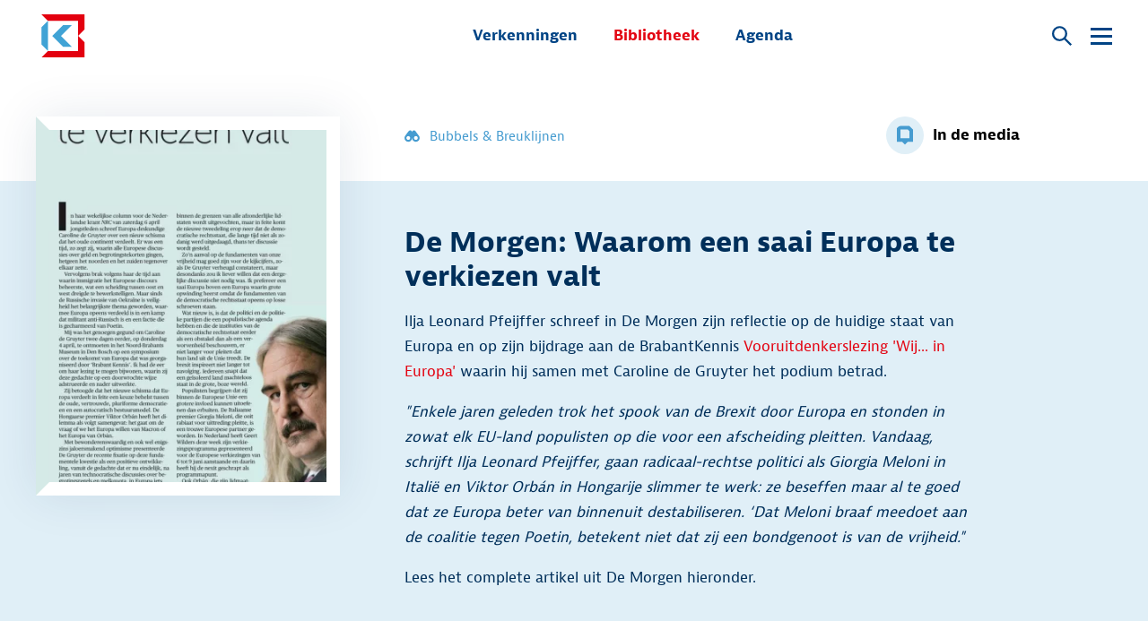

--- FILE ---
content_type: text/html; charset=UTF-8
request_url: https://www.brabantkennis.nl/bibliotheek/de-morgen-saai-europa
body_size: 7690
content:
<!doctype html>
<html lang="nl">
    <head>
        <meta charset="utf-8">
        <meta http-equiv="X-UA-Compatible" content="IE=edge">
        <meta name="viewport" content="width=device-width, initial-scale=1, minimum-scale=1">

        <!--
            ##############################
            ####                      ####
            ####    Copyright 2026    ####
            ####      Visited.nl      ####
            ####                      ####
            ##############################
        -->

        <script>
            window.csrfTokenName = "CRAFT_CSRF_TOKEN";
            window.csrfTokenValue = "fn_Y\u002DIE280aDs1cxXWrUneFSMsHCeOWRUODkuyKy8Mq8UG9Z5MfLlTs17M3ybKwBxcETdQQJv_zMN3WNuim39RuYnPVM9cmNiX0jbKKCnqI\u003D";
        </script>

        <title>De Morgen: Waarom een saai Europa te verkiezen valt | BrabantKennis</title><meta name="generator" content="SEOmatic">
<meta name="description" content="Ilja Leonard Pfeijffer schreef in De Morgen zijn reflectie op de huidige staat van Europa en op zijn bijdrage aan de BrabantKennis Vooruitdenkerslezing…">
<meta name="referrer" content="no-referrer-when-downgrade">
<meta name="robots" content="all">
<meta content="nl_NL" property="og:locale">
<meta content="BrabantKennis" property="og:site_name">
<meta content="website" property="og:type">
<meta content="https://www.brabantkennis.nl/bibliotheek/de-morgen-saai-europa" property="og:url">
<meta content="De Morgen: Waarom een saai Europa te verkiezen valt" property="og:title">
<meta content="Ilja Leonard Pfeijffer schreef in De Morgen zijn reflectie op de huidige staat van Europa en op zijn bijdrage aan de BrabantKennis Vooruitdenkerslezing…" property="og:description">
<meta content="https://brabantkennis.ams3.cdn.digitaloceanspaces.com/main/_resized/Verkenningen/Europa/_1200x630_crop_center-center_82_none/Ilja-Leonard_De-Morgen_1.jpeg?mtime=1715864739" property="og:image">
<meta content="1200" property="og:image:width">
<meta content="630" property="og:image:height">
<meta name="twitter:card" content="summary_large_image">
<meta name="twitter:creator" content="@">
<meta name="twitter:title" content="De Morgen: Waarom een saai Europa te verkiezen valt">
<meta name="twitter:description" content="Ilja Leonard Pfeijffer schreef in De Morgen zijn reflectie op de huidige staat van Europa en op zijn bijdrage aan de BrabantKennis Vooruitdenkerslezing…">
<meta name="twitter:image" content="https://brabantkennis.ams3.cdn.digitaloceanspaces.com/main/_resized/Verkenningen/Europa/_800x418_crop_center-center_82_none/Ilja-Leonard_De-Morgen_1.jpeg?mtime=1715864739">
<meta name="twitter:image:width" content="800">
<meta name="twitter:image:height" content="418">
<link href="https://www.brabantkennis.nl/bibliotheek/de-morgen-saai-europa" rel="canonical">
<link href="https://www.brabantkennis.nl/" rel="home">
<link type="text/plain" href="https://www.brabantkennis.nl/humans.txt" rel="author">

        <style>
            [x-cloak] {
                display: none !important;
            }
        </style>

        <link href="/assets/css/init.css?v=" rel="stylesheet" type="text/css">
        <link rel="stylesheet" href="https://use.typekit.net/ful5eqo.css">
        <link rel="shortcut icon" href="/favicon.ico?v=" type="image/x-icon"/>

            <script>
        (function(w,d,s,l,i){w[l]=w[l]||[];w[l].push({'gtm.start':
            new Date().getTime(),event:'gtm.js'});var f=d.getElementsByTagName(s)[0],
            j=d.createElement(s),dl=l!='dataLayer'?'&l='+l:'';j.async=true;j.src=
            'https://www.googletagmanager.com/gtm.js?id='+i+dl;f.parentNode.insertBefore(j,f);
        })(window,document,'script','dataLayer','GTM-MZJ3HZJ');
    </script>
    </head>
    <body>
            <noscript><iframe src="https://www.googletagmanager.com/ns.html?id=GTM-MZJ3HZJ" height="0" width="0" style="display:none; visibility:hidden"></iframe></noscript>

        <div class="skiplink">
            <a href="#content">Naar hoofdinhoud</a>
        </div>

        <div class="wrapper">
                                                <header class="header" x-data="headroom()">
                        <div class="container">
                            <div class="inner">

                                <a href="/" class="logo" aria-label="BrabantKennis">
                                    <lottie-player src="/assets/img/logo_animation.json" class="logo_animation" speed="2"></lottie-player>
                                                                    </a>

                                                                
                                <nav class="main_menu" __x-data="event_count(0)" role="navigation">
                                    <ul ><li ><a  href="https://www.brabantkennis.nl/verkenning">Verkenningen</a></li><li ><a  class="active" href="https://www.brabantkennis.nl/bibliotheek">Bibliotheek</a></li><li ><a  href="https://www.brabantkennis.nl/agenda" x-ref="events">Agenda</a></li></ul>
                                </nav>

                                <div class="right">
                                    <div class="search">
    
    
        <div x-data="modal()">
        <button class="search_button" @click.prevent="modal_toggle()" aria-label="Open popup">        
    
        
    <svg class="" aria-label="search" >
        <title>search</title>
        <use xlink:href="/assets/svg/spritemap.svg#sprite-search"></use>
    </svg>
    </button>

        <div class="modal_side"
             x-cloak
             x-show="modal_open"
             @click.outside="modal_close()"
             x-transition:enter="transition"
             x-transition:enter-start="closed"
             x-transition:enter-end="open"
             x-transition:leave="transition"
             x-transition:leave-start="open"
             x-transition:leave-end="closed"
             aria-modal="true"
        >
            <button class="close" @click.prevent="modal_close()" aria-label="Sluiten">
                <span aria-hidden="true">Sluiten</span>
                
    
                    
    <svg class=""  aria-hidden="true">
        <title></title>
        <use xlink:href="/assets/svg/spritemap.svg#sprite-close"></use>
    </svg>
            </button>

            <div class="modal_body" x-ref="modal_inner">
                                    <div x-show="modal_open" x-cloak>
                        
        <h5>Zoek op trefwoord</h5>
        <div class="search_form">
    <form method="get" action="https://www.brabantkennis.nl/zoeken" class="form" role="search">
        <div class="input_group">
            <input type="text" name="q" value="" required placeholder="Bv. duurzaamheid">
            <button type="submit" class="button primary">Zoeken</button>
        </div>
    </form>
</div>

        <div class="grid-margin">
                            <div class="cell medium-6">
                    <div class="search_tag_list">
                        <h6>Uitgelicht</h6>
                        <ul>
                                                            <li>
                                    <a href="https://www.brabantkennis.nl/zoeken?q=toekomstverliefd">
                                        toekomstverliefd
                                    </a>
                                </li>
                                                            <li>
                                    <a href="https://www.brabantkennis.nl/zoeken?q=ai">
                                        AI
                                    </a>
                                </li>
                                                            <li>
                                    <a href="https://www.brabantkennis.nl/zoeken?q=beslissen-zonder-begrijpen">
                                        Beslissen zonder begrijpen
                                    </a>
                                </li>
                                                    </ul>
                    </div>
                </div>
            
                            <div class="cell medium-6">
                    <div class="search_tag_list">
                        <h6>Populair</h6>
                        <ul>
                                                            <li>
                                    <a href="https://www.brabantkennis.nl/zoeken?q=festival">
                                        Festival
                                    </a>
                                </li>
                                                            <li>
                                    <a href="https://www.brabantkennis.nl/zoeken?q=toekomstverliefd">
                                        toekomstverliefd
                                    </a>
                                </li>
                                                            <li>
                                    <a href="https://www.brabantkennis.nl/zoeken?q=ai">
                                        AI
                                    </a>
                                </li>
                                                    </ul>
                    </div>
                </div>
                    </div>

    
                    </div>
                            </div>
        </div>

        <div class="modal_overlay" x-cloak x-show="modal_open" x-transition.opacity></div>
    </div>
</div>

                                    <nav x-data="hamburger()" class="top_menu_wrapper">
                                        <button type="button" class="hamburger" @click="hamburger_toggle()" :class="{'is_open':hamburger_open}" :aria-expanded="hamburger_open" aria-controls="submenu" aria-label="Open submenu">
                                            <span aria-hidden="true"></span>
                                        </button>

                                        <div class="hamburger_menu" :class="{'is_open':hamburger_open}" id="submenu">
                                            <div class="mobile_main_menu" __x-data="event_count(0)">
                                                <ul ><li ><a  href="https://www.brabantkennis.nl/verkenning">Verkenningen</a></li><li ><a  class="active" href="https://www.brabantkennis.nl/bibliotheek">Bibliotheek</a></li><li ><a  href="https://www.brabantkennis.nl/agenda" x-ref="events">Agenda</a></li></ul>
                                            </div>

                                            <div class="top_menu">
                                                <ul ><li ><a  href="https://www.brabantkennis.nl/nieuws">Nieuws</a></li><li ><a  href="https://www.brabantkennis.nl/over-ons">Over ons</a></li><li ><a  href="https://www.brabantkennis.nl/contact">Contact</a></li></ul>
                                            </div>
                                        </div>

                                        <div class="top_menu_overlay" @click="hamburger_close()" x-cloak x-show="hamburger_open" x-transition.opacity></div>
                                    </nav>
                                </div>
                            </div>
                        </div>
                    </header>
                            
                            <div class="header_spacer"></div>
            
            <div id="content">
                            <main class="main">
            <div class="entry_detail" x-data="set_bg_offset()">
                <div class="bg_blue bg_blue_offset_element" x-ref="bg_offset"></div>
                <div class="container">
                    <div class="grid-margin">
                        <div class="cell medium-4 large-4">
                            <div class="entry_detail_side">
                                                                    <div class="main_image image border_effect block_shadow">
                                                    
    
    <picture>
        
        <source type="image/webp" src="https://brabantkennis.ams3.cdn.digitaloceanspaces.com/main/_resized/Verkenningen/Europa/_380x475_crop_center-center_none/43710/Ilja-Leonard_De-Morgen_1.webp" srcset="https://brabantkennis.ams3.cdn.digitaloceanspaces.com/main/_resized/Verkenningen/Europa/_380x475_crop_center-center_none/43710/Ilja-Leonard_De-Morgen_1.webp, https://brabantkennis.ams3.cdn.digitaloceanspaces.com/main/_resized/Verkenningen/Europa/_760x950_crop_center-center_none/43710/Ilja-Leonard_De-Morgen_1.webp 2x">

        
        <img class="" src="https://brabantkennis.ams3.cdn.digitaloceanspaces.com/main/_resized/Verkenningen/Europa/_380x475_crop_center-center_none/Ilja-Leonard_De-Morgen_1.jpeg" srcset="https://brabantkennis.ams3.cdn.digitaloceanspaces.com/main/_resized/Verkenningen/Europa/_380x475_crop_center-center_none/Ilja-Leonard_De-Morgen_1.jpeg, https://brabantkennis.ams3.cdn.digitaloceanspaces.com/main/_resized/Verkenningen/Europa/_760x950_crop_center-center_none/Ilja-Leonard_De-Morgen_1.jpeg 2x" width="380" height="475" alt="Ilja Leonard De Morgen 1" loading="lazy">
    </picture>
                                    </div>
                                
                                                            </div>
                        </div>
                        <div class="cell medium-8 large-7">
                            <div @resize.window.throttle="setHeight()" x-ref="offset_container">
                                <div class="entry_detail_top">
                                    
            
                    <a href="https://www.brabantkennis.nl/verkenning/bubbels-en-breuklijnen-in-brabant" class="verkenning_subtitle" aria-hidden="true">
                
    
                    
    <svg class="hide_mobile"  aria-hidden="true">
        <title></title>
        <use xlink:href="/assets/svg/spritemap.svg#sprite-binoculars"></use>
    </svg>

                Bubbels &amp; Breuklijnen
            </a>
            
                                                                            <a href="https://www.brabantkennis.nl/bibliotheek?type=impact" class="entry_detail_top_label" aria-label="Bekijk alle items voor de categorie In de media">
                                            <div class="icon" aria-hidden="true">
                                                                                                    <svg class="icon" width="64" height="64" xmlns="http://www.w3.org/2000/svg" viewBox="0 0 64 64" aria-label="In de media">
  <path d="M55.83 14.72L45.11 4H8.17v47.66h15.49L32 60l8.34-8.34h15.49V14.72zM45.11 40.94H18.89V14.72h21.77l4.44 4.44v21.78h.01z"></path>
</svg>

                                                                                            </div>
                                            <div class="label">In de media</div>
                                        </a>
                                                                    </div>
                            </div>

                            <div class="entry_detail_intro content">
                                                                    <a href="https://www.brabantkennis.nl/bibliotheek?type=impact" class="top_label_mobile">In de media</a>
                                
                                <h1 class="h2">De Morgen: Waarom een saai Europa te verkiezen valt</h1>
                                <p>Ilja Leonard Pfeijffer schreef in De Morgen zijn reflectie op de huidige staat van Europa en op zijn bijdrage aan de BrabantKennis <a href="https://www.brabantkennis.nl/bibliotheek/terugblik-vooruitdenkerslezing-wij-in-europa">Vooruitdenkerslezing 'Wij... in Europa'</a> waarin hij samen met Caroline de Gruyter het podium betrad.</p>
<p><em> "Enkele jaren geleden trok het spook van de Brexit door Europa en stonden in zowat elk EU-land populisten op die voor een afscheiding pleitten. Vandaag, schrijft Ilja Leonard Pfeijffer, gaan radicaal-rechtse politici als Giorgia Meloni in Italië en Viktor Orbán in Hongarije slimmer te werk: ze beseffen maar al te goed dat ze Europa beter van binnenuit destabiliseren. ‘Dat Meloni braaf meedoet aan de coalitie tegen Poetin, betekent niet dat zij een bondgenoot is van de vrijheid."</em></p>

<p>Lees het complete artikel uit De Morgen hieronder.</p>
                            </div>
                        </div>
                    </div>
                </div>

                            </div>

            <div class="container">
                <div class="grid-margin">
                    <div class="cell large-3"></div>
                    <div class="cell large-9">
                        
    <div class="matrix ">
                    <div class="matrix_quote matrix_layer matrix_small">
    
    
        
    <svg class="" aria-label="quote" >
        <title>quote</title>
        <use xlink:href="/assets/svg/spritemap.svg#sprite-quote"></use>
    </svg>
    <div class="body">
        <div class="quote">
            De eurosceptici van voorheen willen Europa nu van binnenuit veranderen. Zo zijn ze een stem geworden in het Europese discours.
        </div>

                    <span class="name">- - Ilja Leonard Pfeijffer, De Morgen</span>
            </div>
</div>
                    <div class="matrix_images matrix_layer matrix_small">
    
    <div class="swiper" x-data="swiper()">
        <div class="swiper-wrapper">
                            <div class="swiper-slide">
                                
    
    <picture>
        
        <source type="image/webp" src="https://brabantkennis.ams3.cdn.digitaloceanspaces.com/main/_resized/Verkenningen/Europa/_692xAUTO_crop_center-center_none/43710/Ilja-Leonard_De-Morgen_1.webp" srcset="https://brabantkennis.ams3.cdn.digitaloceanspaces.com/main/_resized/Verkenningen/Europa/_692xAUTO_crop_center-center_none/43710/Ilja-Leonard_De-Morgen_1.webp, https://brabantkennis.ams3.cdn.digitaloceanspaces.com/main/_resized/Verkenningen/Europa/_1384xAUTO_crop_center-center_none/43710/Ilja-Leonard_De-Morgen_1.webp 2x">

        
        <img class="aspect_image" src="https://brabantkennis.ams3.cdn.digitaloceanspaces.com/main/_resized/Verkenningen/Europa/_692xAUTO_crop_center-center_none/Ilja-Leonard_De-Morgen_1.jpeg" srcset="https://brabantkennis.ams3.cdn.digitaloceanspaces.com/main/_resized/Verkenningen/Europa/_692xAUTO_crop_center-center_none/Ilja-Leonard_De-Morgen_1.jpeg, https://brabantkennis.ams3.cdn.digitaloceanspaces.com/main/_resized/Verkenningen/Europa/_1384xAUTO_crop_center-center_none/Ilja-Leonard_De-Morgen_1.jpeg 2x" width="692" height="1183" alt="Ilja Leonard De Morgen 1" loading="lazy">
    </picture>
                </div>
                            <div class="swiper-slide">
                                
    
    <picture>
        
        <source type="image/webp" src="https://brabantkennis.ams3.cdn.digitaloceanspaces.com/main/_resized/Verkenningen/Europa/_692xAUTO_crop_center-center_none/43711/Ilja-Leonard_De-Morgen_2.webp" srcset="https://brabantkennis.ams3.cdn.digitaloceanspaces.com/main/_resized/Verkenningen/Europa/_692xAUTO_crop_center-center_none/43711/Ilja-Leonard_De-Morgen_2.webp, https://brabantkennis.ams3.cdn.digitaloceanspaces.com/main/_resized/Verkenningen/Europa/_1384xAUTO_crop_center-center_none/43711/Ilja-Leonard_De-Morgen_2.webp 2x">

        
        <img class="aspect_image" src="https://brabantkennis.ams3.cdn.digitaloceanspaces.com/main/_resized/Verkenningen/Europa/_692xAUTO_crop_center-center_none/Ilja-Leonard_De-Morgen_2.jpeg" srcset="https://brabantkennis.ams3.cdn.digitaloceanspaces.com/main/_resized/Verkenningen/Europa/_692xAUTO_crop_center-center_none/Ilja-Leonard_De-Morgen_2.jpeg, https://brabantkennis.ams3.cdn.digitaloceanspaces.com/main/_resized/Verkenningen/Europa/_1384xAUTO_crop_center-center_none/Ilja-Leonard_De-Morgen_2.jpeg 2x" width="692" height="867" alt="Ilja Leonard De Morgen 2" loading="lazy">
    </picture>
                </div>
                            <div class="swiper-slide">
                                
    
    <picture>
        
        <source type="image/webp" src="https://brabantkennis.ams3.cdn.digitaloceanspaces.com/main/_resized/Verkenningen/Europa/_692xAUTO_crop_center-center_none/43712/Ilja-Leonard_De-Morgen_3.webp" srcset="https://brabantkennis.ams3.cdn.digitaloceanspaces.com/main/_resized/Verkenningen/Europa/_692xAUTO_crop_center-center_none/43712/Ilja-Leonard_De-Morgen_3.webp, https://brabantkennis.ams3.cdn.digitaloceanspaces.com/main/_resized/Verkenningen/Europa/_1384xAUTO_crop_center-center_none/43712/Ilja-Leonard_De-Morgen_3.webp 2x">

        
        <img class="aspect_image" src="https://brabantkennis.ams3.cdn.digitaloceanspaces.com/main/_resized/Verkenningen/Europa/_692xAUTO_crop_center-center_none/Ilja-Leonard_De-Morgen_3.jpeg" srcset="https://brabantkennis.ams3.cdn.digitaloceanspaces.com/main/_resized/Verkenningen/Europa/_692xAUTO_crop_center-center_none/Ilja-Leonard_De-Morgen_3.jpeg, https://brabantkennis.ams3.cdn.digitaloceanspaces.com/main/_resized/Verkenningen/Europa/_1384xAUTO_crop_center-center_none/Ilja-Leonard_De-Morgen_3.jpeg 2x" width="692" height="867" alt="Ilja Leonard De Morgen 3" loading="lazy">
    </picture>
                </div>
                    </div>

        <div class="swiper_controlls">
            <p class="onderschrift"></p>

            <button class="slide_button swiper-button-prev" x-ref="prev">
                
    
        
    <svg class="" aria-label="Vorige afbeelding" >
        <title>Vorige afbeelding</title>
        <use xlink:href="/assets/svg/spritemap.svg#sprite-chevron-left"></use>
    </svg>
            </button>
            <button class="slide_button swiper-button-next" x-ref="next">
                
    
        
    <svg class="" aria-label="Volgende afbeelding" >
        <title>Volgende afbeelding</title>
        <use xlink:href="/assets/svg/spritemap.svg#sprite-chevron-right"></use>
    </svg>
            </button>
        </div>
    </div>
</div>
            </div>
                    </div>
                </div>
            </div>

                
    
    <div class="entry_footer">
        <div class="container">
            <div class="grid-margin">
                <div class="cell large-3"></div>
                <div class="cell large-9">
                                            
<div class="sharer">
    <b>Deel deze pagina</b>

    <ul>
        <li>
            <div class="whatsapp" title="Whatsapp" data-sharer="whatsapp" data-title="De Morgen: Waarom een saai Europa te verkiezen valt" data-url="https://www.brabantkennis.nl/bibliotheek/de-morgen-saai-europa">
                
    
        
    <svg class="" aria-label="Deel deze pagina" >
        <title>Deel deze pagina</title>
        <use xlink:href="/assets/svg/spritemap.svg#sprite-whatsapp"></use>
    </svg>
                <span>Whatsapp</span>
            </div>
        </li>
        <li>
            <div class="linkedin" title="LinkedIn" data-sharer="linkedin" data-url="https://www.brabantkennis.nl/bibliotheek/de-morgen-saai-europa">
                
    
        
    <svg class="" aria-label="Deel deze pagina" >
        <title>Deel deze pagina</title>
        <use xlink:href="/assets/svg/spritemap.svg#sprite-linkedin"></use>
    </svg>
                <span>LinkedIn</span>
            </div>
        </li>
        <li>
            <div class="bluesky" title="Bluesky" data-sharer="bluesky" data-url="https://www.brabantkennis.nl/bibliotheek/de-morgen-saai-europa">
                
    
        
    <svg class="" aria-label="Deel deze pagina" >
        <title>Deel deze pagina</title>
        <use xlink:href="/assets/svg/spritemap.svg#sprite-bluesky"></use>
    </svg>
                <span>Bluesky</span>
            </div>
        </li>
    </ul>
</div>
                    
                                            <div class="line line_reverse line_gray">
                            
    
                    
    <svg class=""  aria-hidden="true">
        <title></title>
        <use xlink:href="/assets/svg/spritemap.svg#sprite-footer-line"></use>
    </svg>
                        </div>
                    
                    <div class="tags_list">
        <h3>Meer over...</h3>
        <ul>
                            <li>
                    <a href="https://www.brabantkennis.nl/zoeken?q=scheidslijnen">Scheidslijnen</a>
                </li>
                            <li>
                    <a href="https://www.brabantkennis.nl/zoeken?q=bubbels-en-breuklijnen">Bubbels en breuklijnen</a>
                </li>
                    </ul>
    </div>
                </div>
            </div>
        </div>

                    <div class="bg_gray">
                <div class="container">
                    <div class="grid-margin">
                        <div class="cell large-3"></div>
                        <div class="cell large-8">
                                <div class="related_items">
        <h6 class="h4 related_items_title">Gerelateerd</h6>

                    <a href="https://www.brabantkennis.nl/agenda/wij-spelen-met-macht-in-europa" class="item_small ">
    <div class="image">
                                
    
    <picture>
        
        <source type="image/webp" src="https://brabantkennis.ams3.cdn.digitaloceanspaces.com/main/_resized/Verkenningen/Europa/Zachte-Macht/_100x125_crop_center-center_none/44009/0A3A3124-Groot.webp" srcset="https://brabantkennis.ams3.cdn.digitaloceanspaces.com/main/_resized/Verkenningen/Europa/Zachte-Macht/_100x125_crop_center-center_none/44009/0A3A3124-Groot.webp, https://brabantkennis.ams3.cdn.digitaloceanspaces.com/main/_resized/Verkenningen/Europa/Zachte-Macht/_200x250_crop_center-center_none/44009/0A3A3124-Groot.webp 2x">

        
        <img class="" src="https://brabantkennis.ams3.cdn.digitaloceanspaces.com/main/_resized/Verkenningen/Europa/Zachte-Macht/_100x125_crop_center-center_none/0A3A3124-Groot.jpg" srcset="https://brabantkennis.ams3.cdn.digitaloceanspaces.com/main/_resized/Verkenningen/Europa/Zachte-Macht/_100x125_crop_center-center_none/0A3A3124-Groot.jpg, https://brabantkennis.ams3.cdn.digitaloceanspaces.com/main/_resized/Verkenningen/Europa/Zachte-Macht/_200x250_crop_center-center_none/0A3A3124-Groot.jpg 2x" width="100" height="125" alt="0 A3 A3124 Groot" loading="lazy">
    </picture>
            </div>

    <div class="body">
        <h2 class="h4">Terugblik Zachte Macht</h2>
        <div class="subtitle">
                            Evenement <span>2 mei 2024</span>

                    </div>
    </div>
</a>
                    <a href="https://www.brabantkennis.nl/bibliotheek/bd-migratie-zet-brabants-debat-over-europese-verkiezingen-al-snel-op-scherp" class="item_small ">
    <div class="image">
                                
    
    <picture>
        
        <source type="image/webp" src="https://brabantkennis.ams3.cdn.digitaloceanspaces.com/main/_resized/Verkenningen/Europa/_100x125_crop_center-center_none/43707/bd.nl_Europa_300424_1.webp" srcset="https://brabantkennis.ams3.cdn.digitaloceanspaces.com/main/_resized/Verkenningen/Europa/_100x125_crop_center-center_none/43707/bd.nl_Europa_300424_1.webp, https://brabantkennis.ams3.cdn.digitaloceanspaces.com/main/_resized/Verkenningen/Europa/_200x250_crop_center-center_none/43707/bd.nl_Europa_300424_1.webp 2x">

        
        <img class="" src="https://brabantkennis.ams3.cdn.digitaloceanspaces.com/main/_resized/Verkenningen/Europa/_100x125_crop_center-center_none/bd.nl_Europa_300424_1.jpeg" srcset="https://brabantkennis.ams3.cdn.digitaloceanspaces.com/main/_resized/Verkenningen/Europa/_100x125_crop_center-center_none/bd.nl_Europa_300424_1.jpeg, https://brabantkennis.ams3.cdn.digitaloceanspaces.com/main/_resized/Verkenningen/Europa/_200x250_crop_center-center_none/bd.nl_Europa_300424_1.jpeg 2x" width="100" height="125" alt="Bd nl Europa 300424 1" loading="lazy">
    </picture>
            </div>

    <div class="body">
        <h2 class="h4">BD: Migratie zet Brabants debat over Europese verkiezingen al snel op scherp</h2>
        <div class="subtitle">
                                                In de media
                
                    </div>
    </div>
</a>
                    <a href="https://www.brabantkennis.nl/bibliotheek/terugblik-vooruitdenkerslezing-wij-in-europa" class="item_small ">
    <div class="image">
                                
    
    <picture>
        
        <source type="image/webp" src="https://brabantkennis.ams3.cdn.digitaloceanspaces.com/main/_resized/Verkenningen/Europa/_100x125_crop_center-center_none/42285/IMG_4205.webp" srcset="https://brabantkennis.ams3.cdn.digitaloceanspaces.com/main/_resized/Verkenningen/Europa/_100x125_crop_center-center_none/42285/IMG_4205.webp, https://brabantkennis.ams3.cdn.digitaloceanspaces.com/main/_resized/Verkenningen/Europa/_200x250_crop_center-center_none/42285/IMG_4205.webp 2x">

        
        <img class="" src="https://brabantkennis.ams3.cdn.digitaloceanspaces.com/main/_resized/Verkenningen/Europa/_100x125_crop_center-center_none/42285/IMG_4205.jpeg" srcset="https://brabantkennis.ams3.cdn.digitaloceanspaces.com/main/_resized/Verkenningen/Europa/_100x125_crop_center-center_none/42285/IMG_4205.jpeg, https://brabantkennis.ams3.cdn.digitaloceanspaces.com/main/_resized/Verkenningen/Europa/_200x250_crop_center-center_none/42285/IMG_4205.jpeg 2x" width="100" height="125" alt="IMG 4205" loading="lazy">
    </picture>
            </div>

    <div class="body">
        <h2 class="h4">Terugblik Vooruitdenkerslezing Wij... in Europa</h2>
        <div class="subtitle">
                                                Video
                
                    </div>
    </div>
</a>
            </div>
                        </div>
                    </div>
                </div>
            </div>
            </div>
        </main>
                </div>

                                                <footer class="footer">
                        <div class="container">
                            <div class="line">
                                
    
        
    <svg class="" aria-label="footer-line" >
        <title>footer-line</title>
        <use xlink:href="/assets/svg/spritemap.svg#sprite-footer-line"></use>
    </svg>
                            </div>

                            <div class="grid-margin">
                                <div class="cell medium-6">
                                    <h3 class="h2 footer_title">BrabantKennis: Brabant beter begrijpen</h3>

                                    <div class="footer_menu_wrapper">
                                                                                    <ul class="footer_menu mainMenu">
                                                                                                    <li class="">
                                                        <a href="https://www.brabantkennis.nl/verkenning" class="" >
                                                            
    
        
    <svg class="" aria-label="triangle-right" >
        <title>triangle-right</title>
        <use xlink:href="/assets/svg/spritemap.svg#sprite-triangle-right"></use>
    </svg>
                                                            Verkenningen
                                                        </a>
                                                    </li>
                                                                                                    <li class="">
                                                        <a href="https://www.brabantkennis.nl/bibliotheek" class="" >
                                                            
    
        
    <svg class="" aria-label="triangle-right" >
        <title>triangle-right</title>
        <use xlink:href="/assets/svg/spritemap.svg#sprite-triangle-right"></use>
    </svg>
                                                            Bibliotheek
                                                        </a>
                                                    </li>
                                                                                                    <li class="">
                                                        <a href="https://www.brabantkennis.nl/agenda" class="" x-ref="events">
                                                            
    
        
    <svg class="" aria-label="triangle-right" >
        <title>triangle-right</title>
        <use xlink:href="/assets/svg/spritemap.svg#sprite-triangle-right"></use>
    </svg>
                                                            Agenda
                                                        </a>
                                                    </li>
                                                                                            </ul>
                                                                                    <ul class="footer_menu topMenu">
                                                                                                    <li class="">
                                                        <a href="https://www.brabantkennis.nl/nieuws" class="" >
                                                            
    
        
    <svg class="" aria-label="triangle-right" >
        <title>triangle-right</title>
        <use xlink:href="/assets/svg/spritemap.svg#sprite-triangle-right"></use>
    </svg>
                                                            Nieuws
                                                        </a>
                                                    </li>
                                                                                                    <li class="">
                                                        <a href="https://www.brabantkennis.nl/over-ons" class="" >
                                                            
    
        
    <svg class="" aria-label="triangle-right" >
        <title>triangle-right</title>
        <use xlink:href="/assets/svg/spritemap.svg#sprite-triangle-right"></use>
    </svg>
                                                            Over ons
                                                        </a>
                                                    </li>
                                                                                                    <li class="">
                                                        <a href="https://www.brabantkennis.nl/contact" class="" >
                                                            
    
        
    <svg class="" aria-label="triangle-right" >
        <title>triangle-right</title>
        <use xlink:href="/assets/svg/spritemap.svg#sprite-triangle-right"></use>
    </svg>
                                                            Contact
                                                        </a>
                                                    </li>
                                                                                            </ul>
                                                                            </div>
                                </div>
                                <div class="cell medium-6 footer_right">
                                    <ul class="social_menu">
            <li>
            <a href="https://www.linkedin.com/company/brabantkennis" title="LinkedIn" class="linkedin" target="_blank">
                
    
        
    <svg class="" aria-label="Pagina BrabantKennis op LinkedIn" >
        <title>Pagina BrabantKennis op LinkedIn</title>
        <use xlink:href="/assets/svg/spritemap.svg#sprite-linkedin"></use>
    </svg>

                <span aria-hidden="true">LinkedIn</span>
            </a>
        </li>
            <li>
            <a href="https://www.instagram.com/brabantkennis/" title="Instagram" class="instagram" target="_blank">
                
    
        
    <svg class="" aria-label="Pagina BrabantKennis op Instagram" >
        <title>Pagina BrabantKennis op Instagram</title>
        <use xlink:href="/assets/svg/spritemap.svg#sprite-instagram"></use>
    </svg>

                <span aria-hidden="true">Instagram</span>
            </a>
        </li>
            <li>
            <a href="https://vimeo.com/brabantkennis" title="Vimeo" class="vimeo" target="_blank">
                
    
        
    <svg class="" aria-label="Pagina BrabantKennis op Vimeo" >
        <title>Pagina BrabantKennis op Vimeo</title>
        <use xlink:href="/assets/svg/spritemap.svg#sprite-vimeo"></use>
    </svg>

                <span aria-hidden="true">Vimeo</span>
            </a>
        </li>
            <li>
            <a href="https://www.youtube.com/channel/UCsYnYA23KGptAPg5A6BnfAQ" title="Youtube" class="youtube" target="_blank">
                
    
        
    <svg class="" aria-label="Pagina BrabantKennis op Youtube" >
        <title>Pagina BrabantKennis op Youtube</title>
        <use xlink:href="/assets/svg/spritemap.svg#sprite-youtube"></use>
    </svg>

                <span aria-hidden="true">Youtube</span>
            </a>
        </li>
            <li>
            <a href="https://www.whatsapp.com/channel/0029Vaf6phB7IUYLWIaYwV42" title="Whatsapp" class="whatsapp" target="_blank">
                
    
        
    <svg class="" aria-label="Pagina BrabantKennis op Whatsapp" >
        <title>Pagina BrabantKennis op Whatsapp</title>
        <use xlink:href="/assets/svg/spritemap.svg#sprite-whatsapp"></use>
    </svg>

                <span aria-hidden="true">Whatsapp</span>
            </a>
        </li>
            <li>
            <a href="https://linktr.ee/brabantkennis" title="Linktree" class="linktree" target="_blank">
                
    
        
    <svg class="" aria-label="Pagina BrabantKennis op Linktree" >
        <title>Pagina BrabantKennis op Linktree</title>
        <use xlink:href="/assets/svg/spritemap.svg#sprite-linktree"></use>
    </svg>

                <span aria-hidden="true">Linktree</span>
            </a>
        </li>
            <li>
            <a href="https://bsky.app/profile/brabantkennis.bsky.social" title="Bluesky" class="bluesky" target="_blank">
                
    
        
    <svg class="" aria-label="Pagina BrabantKennis op Bluesky" >
        <title>Pagina BrabantKennis op Bluesky</title>
        <use xlink:href="/assets/svg/spritemap.svg#sprite-bluesky"></use>
    </svg>

                <span aria-hidden="true">Bluesky</span>
            </a>
        </li>
    </ul>

                                    
                                        <div x-data="modal()">
        <button class="button primary-light hollow small mailchimp_button" @click.prevent="modal_toggle()">Schrijf je in voor onze nieuwsbrief</button>

        <div class="modal " x-cloak x-show="modal_open" x-transition.opacity>
            <div class="modal_body_wrapper" @click.outside="modal_close()" x-cloak x-show="modal_open" x-transition>
                <button class="close" @click.prevent="modal_close()">
                    <span>Sluiten</span>
                    
    
        
    <svg class="" aria-label="Sluit icoon" >
        <title>Sluit icoon</title>
        <use xlink:href="/assets/svg/spritemap.svg#sprite-close"></use>
    </svg>
                </button>

                <div class="modal_body" x-ref="modal_inner">
                    <template x-if="modal_open">
                        <div>
                                                                    <div class="mailchimp_form">
    <h5>Meld je aan voor onze nieuwsbrief</h5>
    <p>
        Wil je op de hoogte blijven van de activiteiten van BrabantKennis? Meld je dan aan voor onze nieuwsbrief.
        Onze nieuwsbrief verschijnt zo'n acht keer per jaar en vertelt je alles over onze verkenningen, publicaties en evenementen.
    </p>

    <div x-data="form_submit()" class="loading_wrapper">
        <template x-if="!success">
            <form method="post" class="form" @submit="submit($event)">
                <input type="hidden" name="action" value="simple-mailchimp/mailchimp/subscribe">

                <div class="input_group">
                    <input type="email" name="email" autocomplete="email" required placeholder="E-mailadres">
                    <button type="submit" class="button primary-light">Aanmelden</button>
                </div>
            </form>
        </template>

        <template x-if="success">
            <div class="form_message success">Succesvol ingeschreven</div>

            <script>
                window.dataLayer = window.dataLayer || [];
                dataLayer.push({
                    'event': 'formSubmission',
                    'label': 'newsletterSubscribe',
                });
            </script>
        </template>

        <template x-if="error">
            <div class="form_message error" x-text="error"></div>
        </template>

        <div class="loading" x-cloak x-show="loading" x-transition.opacity>
            <div class="loader"></div>
        </div>
    </div>
</div>
                                    
                        </div>
                    </template>
                </div>
            </div>
        </div>
    </div>

                                    <ul  class="legal_menu"><li ><a  href="https://www.brabantkennis.nl/privacybeleid">Privacybeleid &amp; toegankelijkheidsverklaring</a></li></ul>

                                    <span class="copyright">Copyright 2026 BrabantKennis</span>
                                </div>
                            </div>
                        </div>
                    </footer>
                            
                                                </div>

        <script>
                                    var form = document.querySelector('form[data-handle="bestelExemplaar"]');
            if (form) {
                var formHashInput = form.querySelector('input[name="formHash"]');
                formHashInput.setAttribute('value', 'zPp3Ww3nR-qAVQ9PGZo-hp7jwyfzBeyeyMGCeIRH0rL7B3YmfunlWvGk8Tl7');

                var csrfInput = form.querySelector('input[name="CRAFT_CSRF_TOKEN"]');
                csrfInput.value = 'fn_Y\u002DIE280aDs1cxXWrUneFSMsHCeOWRUODkuyKy8Mq8UG9Z5MfLlTs17M3ybKwBxcETdQQJv_zMN3WNuim39RuYnPVM9cmNiX0jbKKCnqI\u003D';
            }
                                    var form = document.querySelector('form[data-handle="evenement"]');
            if (form) {
                var formHashInput = form.querySelector('input[name="formHash"]');
                formHashInput.setAttribute('value', 'J9d32V32R-9e6Zk9qkP-twijZuldvAVFhcG6xjbECsE6QxZamV7v0Y9fA8zh');

                var csrfInput = form.querySelector('input[name="CRAFT_CSRF_TOKEN"]');
                csrfInput.value = 'fn_Y\u002DIE280aDs1cxXWrUneFSMsHCeOWRUODkuyKy8Mq8UG9Z5MfLlTs17M3ybKwBxcETdQQJv_zMN3WNuim39RuYnPVM9cmNiX0jbKKCnqI\u003D';
            }
                                    var form = document.querySelector('form[data-handle="tip"]');
            if (form) {
                var formHashInput = form.querySelector('input[name="formHash"]');
                formHashInput.setAttribute('value', 'Kxno6joQb-Mjx7N0PEK-wLUIiW702cnkOQGcDT8Vp0hhqXYdTtmMRFKdN09Z');

                var csrfInput = form.querySelector('input[name="CRAFT_CSRF_TOKEN"]');
                csrfInput.value = 'fn_Y\u002DIE280aDs1cxXWrUneFSMsHCeOWRUODkuyKy8Mq8UG9Z5MfLlTs17M3ybKwBxcETdQQJv_zMN3WNuim39RuYnPVM9cmNiX0jbKKCnqI\u003D';
            }
                    </script>

        <script defer src="/assets/js/alpine.js?v="></script>
        <script src="/assets/js/init.js?v="></script>
    <script type="application/ld+json">{"@context":"http://schema.org","@graph":[{"@type":"WebSite","author":{"@id":"#identity"},"copyrightHolder":{"@id":"#identity"},"copyrightYear":"2024","creator":{"@id":"#creator"},"dateCreated":"2023-10-30T14:02:26+01:00","dateModified":"2024-05-21T13:18:00+02:00","datePublished":"2024-05-01T14:14:00+02:00","description":"Ilja Leonard Pfeijffer schreef in De Morgen zijn reflectie op de huidige staat van Europa en op zijn bijdrage aan de BrabantKennis Vooruitdenkerslezing 'Wij...","headline":"De Morgen: Waarom een saai Europa te verkiezen valt","image":{"@type":"ImageObject","url":"https://brabantkennis.ams3.cdn.digitaloceanspaces.com/main/_resized/Verkenningen/Europa/_1200x630_crop_center-center_82_none/Ilja-Leonard_De-Morgen_1.jpeg?mtime=1715864739"},"inLanguage":"nl-nl","mainEntityOfPage":"https://www.brabantkennis.nl/bibliotheek/de-morgen-saai-europa","name":"De Morgen: Waarom een saai Europa te verkiezen valt","publisher":{"@id":"#creator"},"url":"https://www.brabantkennis.nl/bibliotheek/de-morgen-saai-europa"},{"@id":"#identity","@type":"LocalBusiness","image":{"@type":"ImageObject","height":"55","url":"https://www.brabantkennis.nl/upload/main/brabantkennis.svg","width":"211"},"logo":{"@type":"ImageObject","height":"60","url":"https://brabantkennis.ams3.cdn.digitaloceanspaces.com/main/brabantkennis.svg?mtime=1678194428","width":"230"},"name":"BrabantKennis","priceRange":"$"},{"@id":"#creator","@type":"Organization"},{"@type":"BreadcrumbList","description":"Breadcrumbs list","itemListElement":[{"@type":"ListItem","item":"https://www.brabantkennis.nl/","name":"Homepage","position":1},{"@type":"ListItem","item":"https://www.brabantkennis.nl/bibliotheek","name":"Bibliotheek","position":2},{"@type":"ListItem","item":"https://www.brabantkennis.nl/bibliotheek/de-morgen-saai-europa","name":"De Morgen: Waarom een saai Europa te verkiezen valt","position":3}],"name":"Breadcrumbs"}]}</script></body>
</html>
